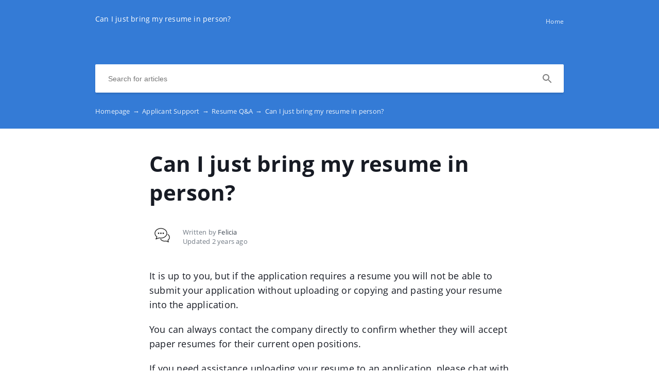

--- FILE ---
content_type: text/html; charset=UTF-8
request_url: https://applicantsupport.crunch.help/en/example-category/can-i-just-bring-my-resume-in-person
body_size: 3896
content:
<!DOCTYPE html>
<html lang="en" prefix="og: http://ogp.me/ns#">
<head>
    <meta charset="UTF-8">
    <title>Can I just bring my resume in person?</title>
    <meta name="viewport" content="width=device-width, initial-scale=1.0">
                    <meta property="og:title" content="Can I just bring my resume in person?">
        <meta name="twitter:title" content="Can I just bring my resume in person?">
                
        <meta name="referrer" content="strict-origin-when-cross-origin" />
    <meta name="theme-color" content="##347bd6">
    <meta name="msapplication-TileColor" content="##347bd6">
    <meta property="og:locale" content="en">
    <meta property="og:type" content="website">
    <meta property="og:url" content="https://applicantsupport.crunch.help/en/example-category/can-i-just-bring-my-resume-in-person">
    <link href="https://applicantsupport.crunch.help/en/example-category/can-i-just-bring-my-resume-in-person" rel="canonical">
    <link href="https://ucr.helpcrunch.com" rel="dns-prefetch">
    <link href="https://embed.helpcrunch.com" rel="dns-prefetch">
    <link href="https://ucarecdn.com" rel="dns-prefetch">
    <link href="https://helpcrunch.com" rel="dns-prefetch">
            <link rel="alternate" hreflang="x-default" href="https://applicantsupport.crunch.help/en/example-category/can-i-just-bring-my-resume-in-person" />
        <link rel="alternate" hreflang="en" href="https://applicantsupport.crunch.help/en/example-category/can-i-just-bring-my-resume-in-person" />
                                <link rel="apple-touch-icon" href="https://ucarecdn.com/8c886f0b-b868-439b-b033-77cc62a5cee6/">
        <link rel="icon" type="image/png" href="https://ucarecdn.com/8c886f0b-b868-439b-b033-77cc62a5cee6/-/scale_crop/48x48/-/format/png/" />
        <link rel="apple-touch-icon-precomposed" href="https://ucarecdn.com/8c886f0b-b868-439b-b033-77cc62a5cee6/" />
        <meta name="msapplication-TileImage" content="https://ucarecdn.com/8c886f0b-b868-439b-b033-77cc62a5cee6/" />

                    <link href="https://ucarecdn.com/8c886f0b-b868-439b-b033-77cc62a5cee6/-/scale_crop/57x57/" rel="apple-touch-icon" sizes="57x57">
                    <link href="https://ucarecdn.com/8c886f0b-b868-439b-b033-77cc62a5cee6/-/scale_crop/60x60/" rel="apple-touch-icon" sizes="60x60">
                    <link href="https://ucarecdn.com/8c886f0b-b868-439b-b033-77cc62a5cee6/-/scale_crop/72x72/" rel="apple-touch-icon" sizes="72x72">
                    <link href="https://ucarecdn.com/8c886f0b-b868-439b-b033-77cc62a5cee6/-/scale_crop/76x76/" rel="apple-touch-icon" sizes="76x76">
                    <link href="https://ucarecdn.com/8c886f0b-b868-439b-b033-77cc62a5cee6/-/scale_crop/114x114/" rel="apple-touch-icon" sizes="114x114">
                    <link href="https://ucarecdn.com/8c886f0b-b868-439b-b033-77cc62a5cee6/-/scale_crop/120x120/" rel="apple-touch-icon" sizes="120x120">
                    <link href="https://ucarecdn.com/8c886f0b-b868-439b-b033-77cc62a5cee6/-/scale_crop/144x144/" rel="apple-touch-icon" sizes="144x144">
                    <link href="https://ucarecdn.com/8c886f0b-b868-439b-b033-77cc62a5cee6/-/scale_crop/152x152/" rel="apple-touch-icon" sizes="152x152">
                    <link href="https://ucarecdn.com/8c886f0b-b868-439b-b033-77cc62a5cee6/-/scale_crop/180x180/" rel="apple-touch-icon" sizes="180x180">
        
                    <link href="https://ucarecdn.com/8c886f0b-b868-439b-b033-77cc62a5cee6/-/scale_crop/16x16/-/format/png/" type="image/png" rel="icon" sizes="16x16">
                    <link href="https://ucarecdn.com/8c886f0b-b868-439b-b033-77cc62a5cee6/-/scale_crop/32x32/-/format/png/" type="image/png" rel="icon" sizes="32x32">
                    <link href="https://ucarecdn.com/8c886f0b-b868-439b-b033-77cc62a5cee6/-/scale_crop/96x96/-/format/png/" type="image/png" rel="icon" sizes="96x96">
                    <link href="https://ucarecdn.com/8c886f0b-b868-439b-b033-77cc62a5cee6/-/scale_crop/192x192/-/format/png/" type="image/png" rel="icon" sizes="192x192">
                <link href="/manifest.json" rel="manifest">

            <!--suppress JSUnresolvedVariable, JSValidateTypes -->
        <script type="text/javascript">
          (function(w,d){
            var widgetPrefix = 'widget';
            var helpcrunchwidgetLink = (
              window.location.protocol + '//' +
              widgetPrefix + '.helpcrunch.com'
            );
            w.HelpCrunch=function(){w.HelpCrunch.q.push(arguments)};w.HelpCrunch.q=[];
            function r(){var s=document.createElement('script');s.async=1;s.type='text/javascript';
            s.src=helpcrunchwidgetLink;(d.body||d.head).appendChild(s);}
            if(w.attachEvent){w.attachEvent('onload',r)}else{w.addEventListener('load',r,false)}
          })(window, document)
        </script>
        <script type="text/javascript">
          HelpCrunch('init', 'applicantsupport', {
            'applicationId': 1,
            'applicationSecret': 'sP5EqpdUWoMD+56E8D0kCvZ3BziouknjmrKH20gECkEg6wfqVzLyAtPJj0RER9UeiNAqkL+xI+8p4aojRL/rlw==',
          });
          HelpCrunch('showChatWidget');
        </script>
    
        <link rel="stylesheet" type="text/css" href="/assets/css/main.min.css">

    <!--suppress CssReplaceWithShorthandSafely -->
    <style>
        :root {
            --theme-color: #347bd6;
        }

        header,
        .theme-bg-color,
        .theme-bg-color-hover:hover,
        .authentication .authentication-block--title::before,
        .categories .category-item::before,
        .author-block .empty-avatar {
            background-color: #347bd6;
        }

        .theme-border {
            border-color: #347bd6;
        }

        .theme-border-hover:hover {
            border-color: #347bd6;
        }

        .theme-color,
        .categories .category-item h4,
        .categories .category-item h4 a,
        main.article #article-content a,
        main.article #article-content ol li::before,
        .page-header.error-404 a,
        .up-block .up-icon,
        .search-item .title a {
            color: #347bd6;
        }

        main.article #article-content ul li::before {
            border-top-color: #347bd6;
        }

        .search-form-block .search-form .search-button .loading-animation-elements circle {
            stroke: #347bd6;
        }

        main.article #article-content blockquote {
            border-color: #347bd6;
        }

        .authentication .authentication-block .authentication-form .authentication-form-wrapper .authentication-form-bottom .authentication-form-button button {
            border-color: #347bd6;
            color: #347bd6;
        }

        
        .menu-wrapper.visible {
            background-color: #347bd6;
        }

    </style>

            </head>
<body>
    

<header
            class="inside-page-header"
    >
    <div class="container">
        <nav>
            <div class="nav-wrapper">
                <div class="nav-brand">
                    <a href="https://applicantsupport.crunch.help/en"
                        title="Can I just bring my resume in person?"
                    >
                                                    <div class="logo-title">Can I just bring my resume in person?</div>
                                            </a>
                </div>
                <div class="nav-hamburger
                    nav-hamburger__visible"
                >
                    <span></span>
                </div>
            </div>

            <div class="menu-wrapper
                "
            >
                <div class="nav-items">
                    <div class="nav-items__wrapper">
                        
    <a class="btn btn-primary" href="https://applicantsupport.crunch.help/" >Home</a>
                    </div>
                </div>

                            </div>
        </nav>

        
                    
<div class="search-form-block">
    <form method="get"
        action="/en/search"
        autocomplete="off"
        class="search"
    >
        <div class="search-form">
            <div class="search-wrapper">
                <div class="arrow-back"></div>

                <input type="text"
                    class="search-input"
                    name="query"
                    value=""
                    placeholder="Search for articles"
                    autocomplete="off"
                >
                <input type="submit" style="display:none">

                <div class="search-button search"
                    data-type="search"
                >
                    <div class="loading-animation-elements">
                        <svg class="loader-circle"
                            viewBox="0 0 28 28"
                            xmlns="http://www.w3.org/2000/svg"
                        >
                            <circle cx="14" cy="14" r="12" fill="none" stroke-width="3"></circle>
                        </svg>
                    </div>
                </div>

                <div class="search-autocomplete"></div>
            </div>
        </div>
    </form>
</div>
        
                    <div class="breadcrumbs ellipsis">
                        <a href="https://applicantsupport.crunch.help/en">
                Homepage <span class="separator">→</span>
            </a>
                                <a href="https://applicantsupport.crunch.help/en/example-category">
                Applicant Support <span class="separator">→</span>
            </a>
                                <a href="https://applicantsupport.crunch.help/en/example-category#resume-q-a">
                Resume Q&A <span class="separator">→</span>
            </a>
                                <span class="last-breadcrumb">Can I just bring my resume in person?</span>
            </div>
            </div>
</header>




<main class="article">
    <section>
        
        <script>
          window.hcEmptyArticleTranslate = Boolean('');
          window.hcIsArticleStatusDraft = Boolean('');
        </script>

        <section class="page-header article-header">
    <div class="container">
        <h1>Can I just bring my resume in person?</h1>
        <span class="page-header-description">
                    </span>
    </div>
</section>

        <div class="container">
            
<div class="author-block">
            <div class="image-wrapper">
                            <img class="author-image"
                  src="https://ucarecdn.com/30603beb-936a-4a1e-8bf5-6774d93ff59b/-/scale_crop/100x100/"
                  alt=""
                >
                    </div>

        <div class="text-wrapper">
            <div class="writer ellipsis">
                Written by                 <span class="author-name">Felicia</span>
             </div>
            <div class="article-update ellipsis"
                title="2 years ago"
            >
                Updated                2 years ago            </div>
        </div>
    </div>
        </div>

        <div class="container">
            <div id="article-content">
                <p>It is up to you, but if the application requires a resume you will not be able to submit your application without uploading or copying and pasting your resume into the application.</p>
<p>You can always contact the company directly to confirm whether they will accept paper resumes for their current open positions.&nbsp;</p>
<p>If you need assistance uploading your resume to an application, please chat with our support team using the chat box below.</p>            </div>
        </div>
    </section>

    
<section class="article-rating"
    data-article-id="48"
>
    <div class="container">
        <div class="rating-container">
            <div class="rating-header">
                Did this answer your question?            </div>

            <div class="ratings-wrapper">
                <div class="rating" data-rating-name="poor">
                    <span class="icon icon-poor"
                        data-type="1"
                    ></span>
                </div>
                <div class="rating" data-rating-name="average">
                    <span class="icon icon-average"
                        data-type="2"
                    ></span>
                </div>

                <div class="rating" data-rating-name="great">
                    <span class="icon icon-great"
                        data-type="3"
                    ></span>
                </div>
            </div>
        </div>
    </div>
</section>

    <script src="/assets/js/vendors/prism.js"></script>
</main>

<div class="popup-overlay">
    <div class="close-button">
        <img src="/img/close-icon.svg" alt="close-image">
    </div>

    <img class="full-image" alt="full-image">
</div>

<footer>
    <div class="container">
        <div class="bottom-links">
                            <a  href="https://applicantsupport.crunch.help/" >Applicantsupport Knowledge Base</a>                    </div>
        <div class="social-links">
            
<div class="links-wrapper">
    
    
    </div>
        </div>

                    <div class="branding">
                <a href="https://helpcrunch.com/?utm_source=hc-kb&utm_medium=referral&utm_campaign=applicantsupport.crunch.help"
                    target="_blank" class="helpcrunch-branding"
                >
                    <span class="helpcrunch-branding-text">Powered by </span>
                    <img class="helpcrunch-branding-logo" src="/img/helpcrunch-logo-colored.svg" alt="helpcrunch logo">
                </a>
            </div>
            </div>
</footer>

     <div class="up-block">
    <div class="up-icon">
        <svg xmlns="http://www.w3.org/2000/svg" width="20" height="13" viewBox="0 0 20 13">
            <g fill="none" fill-rule="evenodd">
                <path d="M-9.2-13.2h38.4v38.4H-9.2z"/>
                <path fill="currentColor" fill-rule="nonzero" d="M17.344 12.4L10 5.072 2.656 12.4.4 10.144l9.6-9.6 9.6 9.6z"/>
            </g>
        </svg>
    </div>
</div>

     <script type="text/javascript">
        window.hcTranslates = {};
        window.hcTranslates.ARTICLES_FOUND = 'Show all';
        window.hcCurrentLanguage = 'en';
        window.hcPrimaryLanguage = 'en';

        window.getPageLanguage = () => (
            window.hcEmptyArticleTranslate ? window.hcPrimaryLanguage : window.hcCurrentLanguage
        );
     </script>
     <script src="/assets/js/app.js"></script>
</body>
</html>


--- FILE ---
content_type: image/svg+xml
request_url: https://applicantsupport.crunch.help/img/poor.svg
body_size: 483
content:
<svg xmlns="http://www.w3.org/2000/svg" width="36" height="36" viewBox="0 0 36 36">
    <g fill="none" fill-rule="evenodd">
        <path fill="#FFD22B" d="M18 0C8.075 0 0 8.075 0 18s8.075 18 18 18 18-8.075 18-18S27.925 0 18 0z"/>
        <path fill="#0B0F14" fill-opacity=".94" d="M19.902 22.817a9.316 9.316 0 0 0-9.204 3.38L9.16 25.002c2.608-3.354 6.98-4.959 11.14-4.09a11.199 11.199 0 0 1 6.537 4.09l-1.536 1.195a9.251 9.251 0 0 0-5.4-3.38zM12 15.932a1.946 1.946 0 1 1 0-3.892 1.946 1.946 0 0 1 0 3.892zm12.04 0a1.946 1.946 0 1 1 0-3.892 1.946 1.946 0 0 1 0 3.892z"/>
    </g>
</svg>
